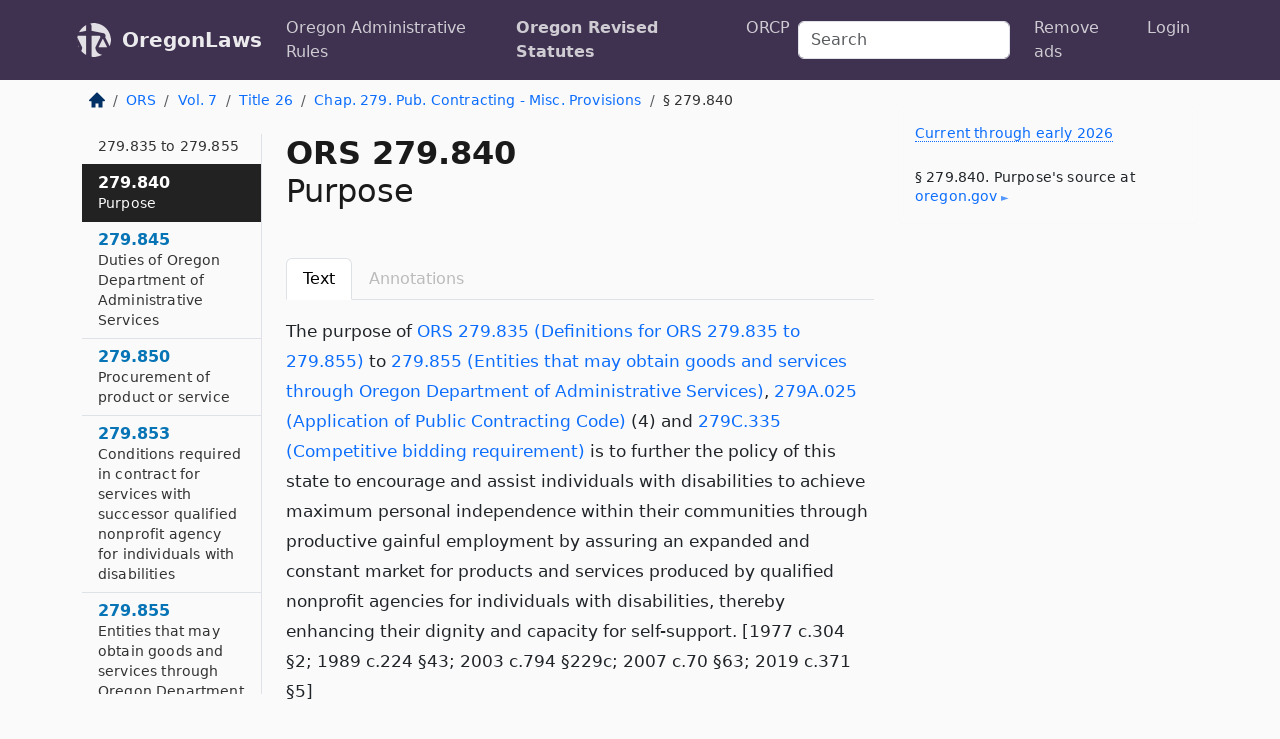

--- FILE ---
content_type: text/html; charset=utf-8
request_url: https://oregon.public.law/statutes/ors_279.840
body_size: 6214
content:
<!DOCTYPE html>
<html lang='en'>
<head>
<meta charset='utf-8'>
<meta content='width=device-width, initial-scale=1, shrink-to-fit=no' name='viewport'>
<meta content='ie=edge' http-equiv='x-ua-compatible'>
  <!-- Google tag (gtag.js) -->
  <script async src="https://www.googletagmanager.com/gtag/js?id=G-H4FE23NSBJ" crossorigin="anonymous"></script>
  <script>
    window.dataLayer = window.dataLayer || [];
    function gtag(){dataLayer.push(arguments);}
    gtag('js', new Date());

    gtag('config', 'G-H4FE23NSBJ');
  </script>

<!-- Metadata -->
<title>ORS 279.840 – Purpose</title>
<meta content='The purpose of ORS 279.835 (Definitions for ORS 279.835 to 279.855) to 279.855 (Entities that may obtain goods and services through Oregon…' name='description'>

<link rel="canonical" href="https://oregon.public.law/statutes/ors_279.840">

    <!-- Twitter Meta Tags -->
    <meta name="twitter:card"        content="summary">
    <meta name="twitter:site"        content="@law_is_code">
    <meta name="twitter:title"       content="ORS 279.840 – Purpose">
    <meta name="twitter:description" content="The purpose of ORS 279.835 (Definitions for ORS 279.835 to 279.855) to 279.855 (Entities that may obtain goods and services through Oregon…">

    <!-- Facebook Meta Tags -->
    <meta property="og:type"         content="article">
    <meta property="og:url"          content="https://oregon.public.law/statutes/ors_279.840">
    <meta property="og:title"        content="ORS 279.840 – Purpose">
    <meta property="og:determiner"   content="the">
    <meta property="og:description"  content="The purpose of ORS 279.835 (Definitions for ORS 279.835 to 279.855) to 279.855 (Entities that may obtain goods and services through Oregon…">

    <meta property="article:author"  content="OR Legislature">

    <meta property="article:section" content="Public Facilities and Finance">

    <!-- Apple Meta Tags -->
    <meta property="og:site_name"     content="OregonLaws">

    <!-- LinkedIn Meta Tags -->
    <meta property="og:title"        content="ORS 279.840 – Purpose" name="title">

        <!-- Jurisdiction Icon -->

        <meta name="twitter:image"       content="https://oregon.public.law/assets/jurisdiction/oregon-c954d87af14b523b19b292236af483242aa1ca9007e0b96080fd9afcd3928858.png">
        <meta name="twitter:image:alt"   content="Oregon icon">
        
        <link rel="apple-touch-icon"     href="https://oregon.public.law/assets/jurisdiction/256x256/oregon-178e7f7dd689fa81d78879372c59764dd65e7a08331c87f39f8232d2a004a913.png" sizes="256x256" >
        <meta property="og:image"        content="https://oregon.public.law/assets/jurisdiction/256x256/oregon-178e7f7dd689fa81d78879372c59764dd65e7a08331c87f39f8232d2a004a913.png">
        <meta property="og:image:type"   content="image/png">
        <meta property="og:image:width"  content="256">
        <meta property="og:image:height" content="256">
        <meta property="og:image:alt"    content="Oregon icon">

<!-- CSS -->
<link rel="stylesheet" href="/assets/themes/oregon-92aca0990a7ed77f24fd328193eb539293a089948a57c02403d75ac7eafe8316.css">
<!-- Favicons -->
<!-- Platform-independent .ico -->
<link rel="icon" type="image/x-icon" href="/assets/favicon/favicon-1971bb419bcff8b826acfc6d31b7bcdaa84e2b889fb346f139d81d504e21301c.ico">
<!-- Generic Favicon -->
<link rel="icon" type="image/png" href="/assets/favicon/favicon-196x196-1a89cdc4f55cce907983623a3705b278153a4a7c3f4e937224c2f68263cdf079.png" sizes="196x196">
<!-- Apple -->
<link rel="icon" type="image/png" href="/assets/favicon/apple-touch-icon-152x152-34df06b5e2e93efe4b77219bb2f7c625e82b95f0bdadc5b066ec667d56fd329d.png" sizes="196x196">
<!-- Microsoft favicons -->
<meta content='#FFFFFF' name='msapplication-TileColor'>
<meta content='https://newyork.public.law/assets/favicon/mstile-144x144-1ff51a60a42438151b0aa8d2b8ecdaa867d9af9ede744983626c8263eb9051c5.png' name='msapplication-TileImage'>
<meta content='https://newyork.public.law/assets/favicon/mstile-310x150-ae54f5e235f629e5bbc1b3787980a0a0c790ccaaf7e6153f46e35480b9460a78.png' name='msapplication-wide310x150logo'>
<meta content='https://newyork.public.law/assets/favicon/mstile-310x310-c954d87af14b523b19b292236af483242aa1ca9007e0b96080fd9afcd3928858.png' name='msapplication-square310x310logo'>

<!-- Structured Data -->


  <script type="text/javascript" 
          async="async" 
          data-noptimize="1" 
          data-cfasync="false" 
          src="//scripts.pubnation.com/tags/94287298-70cd-4370-b788-e4f2e9fa8c06.js">
  </script>

</head>



<body data-environment="production" data-parent-path="/statutes/ors_chapter_279" data-revision-ruby="2.2.29" data-revision-ts="2.1.14" data-sentry-dsn-javascript="https://bab07efcc3f7485259f5baf1f2b14d4b@o118555.ingest.us.sentry.io/4509024199901184" data-statute-number="279.840">

<!-- Logo and Navbar -->
<nav class='navbar navbar-expand-lg navbar-dark d-print-none' id='top-navbar'>
<div class='container'>
<a class='navbar-brand' href='https://oregon.public.law'>
<img alt="Public.Law logo" height="34" width="34" src="/assets/logo/logo-white-on-transparent-68px-8727330fcdef91e245320acd7eb218bf7c3fc280a9ac48873293e89c65f1557a.png">
</a>
<a class='navbar-brand' href='https://oregon.public.law'>
OregonLaws
</a>
<button aria-controls='navbarSupportedContent' aria-expanded='false' aria-label='Toggle navigation' class='navbar-toggler' data-bs-target='#navbarSupportedContent' data-bs-toggle='collapse' type='button'>
<span class='navbar-toggler-icon'></span>
</button>
<div class='collapse navbar-collapse' id='navbarSupportedContent'>
<ul class='navbar-nav me-auto'>
<li class='nav-item'>
<a class='nav-link' href='/rules'>Oregon Administrative Rules</a>
</li>
<li class='nav-item active'>
<a class='nav-link' href='/statutes'>Oregon Revised Statutes</a>
</li>
<!-- Hack to add the ORCP if this is the Oregon site -->
<li class='nav-item'>
<a class='nav-link' href='/rules-of-civil-procedure'>ORCP</a>
</li>
</ul>
<!-- Small search form -->
<form class="form-inline my-2 my-lg-0 me-2" action="/search" accept-charset="UTF-8" method="get"><input type="search" name="term" id="term" value="" class="form-control mr-sm-2" placeholder="Search" aria-label="Search">
</form>
<ul class='navbar-nav me-right'>
<li class="nav-item rounded ms-1 me-1"><a class="nav-link rounded ms-1 me-1" href="https://www.public.law/pricing">Remove ads</a></li>
<li class="nav-item"><a class="nav-link" href="/users/sign_in">Login</a></li>
</ul>
</div>
</div>
</nav>

<div class='container'>
<div class='row'>
<div class='col-sm-10 col-print-12'>
<div class='d-print-none mb-4'>
  <script type="application/ld+json">
{"@context":"https://schema.org","@type":"BreadcrumbList","itemListElement":[{"@type":"ListItem","position":1,"item":"https://oregon.public.law/","name":"\u003cimg alt=\"Home\" height=\"16\" width=\"16\" src=\"/assets/home-bdfd622f0da71bdae5658d6657246217fd7f910da9dce4be94da15f81e831120.svg\"\u003e"},{"@type":"ListItem","position":2,"item":"https://oregon.public.law/statutes","name":"ORS"},{"@type":"ListItem","position":3,"item":"https://oregon.public.law/statutes/ors_volume_7","name":"Vol. 7"},{"@type":"ListItem","position":4,"item":"https://oregon.public.law/statutes/ors_title_26","name":"Title 26"},{"@type":"ListItem","position":5,"item":"https://oregon.public.law/statutes/ors_chapter_279","name":"Chap. 279. Pub. Contracting - Misc. Provisions"},{"@type":"ListItem","position":6,"item":"https://oregon.public.law/statutes/ors_279.840","name":"§ 279.840"}]}
</script>

<nav aria-label="breadcrumb">
  <ol class="breadcrumb">
      <li class="breadcrumb-item">
        <a href="https://oregon.public.law/"><img alt="Home" height="16" width="16" src="/assets/home-bdfd622f0da71bdae5658d6657246217fd7f910da9dce4be94da15f81e831120.svg"></a>
      </li>
      <li class="breadcrumb-item">
        <a href="https://oregon.public.law/statutes">ORS</a>
      </li>
      <li class="breadcrumb-item">
        <a href="https://oregon.public.law/statutes/ors_volume_7">Vol. 7</a>
      </li>
      <li class="breadcrumb-item">
        <a href="https://oregon.public.law/statutes/ors_title_26">Title 26</a>
      </li>
      <li class="breadcrumb-item">
        <a href="https://oregon.public.law/statutes/ors_chapter_279">Chap. 279. Pub. Contracting - Misc. Provisions</a>
      </li>
    
      <li class="breadcrumb-item active" aria-current="page">
        § 279.840
      </li>
  </ol>
</nav> 

</div>


<div class='row'>
<div class='col-sm order-last'>
<article>
<div id='leaf-page-title'>
<h1 id='number_and_name'>
<span class='meta-name-and-number'>
<span class='d-none d-print-inline'>

</span>
ORS 279.840
</span>
<br>
<span id='name'>
Purpose
</span>
</h1>
</div>

<hr class='d-none d-print-block top'>
<div class='d-print-none'>
<ul class='nav nav-tabs mb-3' id='sectionTabs' role='tablist'>
<li class='nav-item' role='presentation'>
<a aria-controls='leaf-statute-body' aria-selected='true' class='nav-link active' data-bs-toggle='tab' href='#text-pane' id='text-tab' role='tab'>
Text
</a>
</li>
<li class='nav-item' role='presentation'>
<a aria-controls='annotations' aria-disabled='true' aria-selected='false' class='nav-link disabled' data-bs-toggle='tab' href='#annotations-pane' id='annotations-tab' role='tab' style='color: #bbb'>
Annotations
</a>
</li>
</ul>
</div>
<div class='tab-content' id='sectionTabsContent'>
<div aria-labelledby='text-tab' class='tab-pane fade show active' id='text-pane' role='tabpanel'>
<div id='leaf-statute-body'>
<section class="level-0 non-meta non-outline">The purpose of <a href="/statutes/ors_279.835">ORS 279.835 (Definitions for ORS 279.835 to 279.855)</a> to <a href="/statutes/ors_279.855">279.855 (Entities that may obtain goods and services through Oregon Department of Administrative Services)</a>, <a href="/statutes/ors_279A.025">279A.025 (Application of Public Contracting Code)</a> (4) and <a href="/statutes/ors_279C.335">279C.335 (Competitive bidding requirement)</a> is to further the policy of this state to encourage and assist individuals with disabilities to achieve maximum personal independence within their communities through productive gainful employment by assuring an expanded and constant market for products and services produced by qualified nonprofit agencies for individuals with disabilities, thereby enhancing their dignity and capacity for self-support. [1977 c.304 §2; 1989 c.224 §43; 2003 c.794 §229c; 2007 c.70 §63; 2019 c.371 §5]</section>

<div class='d-print-none mt-5'>
<hr style='width: 33%; margin-left: 0;'>
<p class='small' style='line-height: 1.4em; letter-spacing: 0.01rem;'>
<cite>
<i>Source:</i>
<i>Section 279.840 — Purpose</i>,<code> <a id="footer-source-link" rel="nofollow" href="https://www.oregonlegislature.gov/bills_laws/ors/ors279.html">https://www.&shy;oregonlegislature.&shy;gov/bills_laws/ors/ors279.&shy;html</a></code> (accessed May 26, 2025).
</cite>
</p>
</div>

</div>
</div>
<div aria-labelledby='annotations-tab' class='tab-pane fade' id='annotations-pane' role='tabpanel'>
<div id='annotations'>
<div class='row'>
<div class='col-sm-12'>

</div>
</div>

</div>
</div>
</div>
</article>
</div>
<div class='col-sm-3 order-first d-none d-md-block d-print-none'>
<main class='sticky-top'>
<div class='d-flex flex-column align-items-stretch'>
<div class='list-group list-group-flush scrollarea border-end' id='sibling-nav'>
<a class='list-group-item list-group-item-action' href='ors_279.835' id='n279.835'>279.835<br><span class='name'>Definitions for ORS 279.835 to 279.855</span></a>
<a class='list-group-item list-group-item-action' href='ors_279.840' id='n279.840'>279.840<br><span class='name'>Purpose</span></a>
<a class='list-group-item list-group-item-action' href='ors_279.845' id='n279.845'>279.845<br><span class='name'>Duties of Oregon Department of Administrative Services</span></a>
<a class='list-group-item list-group-item-action' href='ors_279.850' id='n279.850'>279.850<br><span class='name'>Procurement of product or service</span></a>
<a class='list-group-item list-group-item-action' href='ors_279.853' id='n279.853'>279.853<br><span class='name'>Conditions required in contract for services with successor qualified nonprofit agency for individuals with disabilities</span></a>
<a class='list-group-item list-group-item-action' href='ors_279.855' id='n279.855'>279.855<br><span class='name'>Entities that may obtain goods and services through Oregon Department of Administrative Services</span></a>

</div>
</div>
</main>
</div>

</div>

</div>
<div class='col-sm-2 d-print-none d-none d-lg-block'>
<!-- Right Side Bar -->
<div class='card border-light mb-1 mt-3'>
<div class='card-body'>
<p class='mb-1 card-text small' style='line-height: 1.5em; letter-spacing: 0.01rem'>
<a class='currency-modal-link' data-bs-target='#currencyModal' data-bs-toggle='modal'>
Current through early 2026
</a>
</p>
<p class='card-text mt-4 small' style='line-height: 1.4em; letter-spacing: 0.01rem'>
<cite>
§ 279.840. Purpose's source at
<a class="source-link external" rel="nofollow" href="https://www.oregonlegislature.gov/bills_laws/ors/ors279.html">oregon​.gov</a>
</cite>
</p>
</div>
</div>






</div>
</div>
<hr class='bottom'>
<footer>
<div class='d-print-none'>
<div class='row'>
<div class='col-sm-3' id='stay-connected'>
<h2>Stay Connected</h2>
<p>
Join thousands of people who receive monthly site updates.
</p>
<p>
<a class='btn btn-primary' href='https://eepurl.com/dqx2dj' id='temp-subscribe' role='button'>Subscribe</a>
</p>
<p id='social-icons'>
<a href="https://www.instagram.com/law.is.code/"><img alt="Instagram" loading="lazy" decoding="async" height="50" width="50" src="/assets/social/instagram-logo-840401f66d7e41fb9696f8e077c49b550e669a1a613e2612a7ba18aa2c53776d.svg"></a>
<a href="https://www.facebook.com/PublicDotLaw"><img alt="Facebook" loading="lazy" decoding="async" height="50" width="50" src="/assets/social/facebook-logo-button-a44d2115afa1417c74235fd98657a42b6602af1b47332364fa6627a80e5a61ff.svg"></a>
<a href="https://twitter.com/law_is_code"><img alt="Twitter" loading="lazy" decoding="async" height="50" width="50" src="/assets/social/twitter-logo-button-39f7c16ed398ca50006cd9a20dc33da44f7110bc26dbe7ec8980cbd9fc44cdc6.svg"></a>
<a href="https://github.com/public-law/"><img alt="Our GitHub Page" loading="lazy" decoding="async" height="50" width="50" src="/assets/social/github-logo-b4302181192a1d29bb4b020699926827cea1717d423541ad0ec8b318cda6ff97.svg"></a>
</p>
</div>
<div class='col-sm-4'>
<h2>Get Legal Help</h2>
<p class='mb-4'>
The <a class="external" href="https://www.osbar.org/index.html">Oregon State Bar</a> runs a service for finding
an attorney in good standing. Initial consultations
are usually free or discounted: <a class="external" href="https://www.osbar.org/public/ris/">Lawyer Referral Service</a>
</p>
<h2>Committed to Public Service</h2>
<p>
We will always provide free access to the current law. In addition,
<a href='https://blog.public.law/automatic-upgrade-for-non-profit-educational-and-govt-users/'>we provide special support</a>
for non-profit, educational, and government users. Through social
entre­pre­neurship, we’re lowering the cost of legal services and
increasing citizen access.
</p>
</div>
<div class='col-sm-5'>
<nav>
<h2>Navigate</h2>
<div class='row'>
<div class='col-sm-4'>
<ul class='compact'>
<li class='mb-2'><a href="https://www.public.law/legal-help-services">Find a Lawyer</a></li>
<li class='mb-2'><a href="https://blog.public.law">Blog</a></li>
<li class='mb-2'><a href="https://www.public.law/about-us">About Us</a></li>
<li class='mb-2'><a href="https://www.public.law/api-info">API</a></li>
<li class='mb-2'><a href="https://www.public.law/contact-us">Contact Us</a></li>
<li class='mb-2'><a href="https://www.public.law/blog">Reports</a></li>
<li class='mb-2'><a href="https://www.public.law/sources">Secondary Sources</a></li>
<li class='mb-2'><a href="https://www.public.law/privacy-policy">Privacy Policy</a></li>
</ul>
</div>
<div class='col-sm-8'>
<table class='table table-sm table-borderless table-light'>
<tbody>
<tr>
<th>California:</th>
<td><a href="https://california.public.law/codes">Codes</a></td>
</tr>
<tr>
<th>Colorado:</th>
<td><a href="https://colorado.public.law/statutes">C.R.S.</a></td>
</tr>
<tr>
<th>Florida:</th>
<td><a href="https://florida.public.law/statutes">Statutes</a></td>
</tr>
<tr>
<th>Nevada:</th>
<td><a href="https://nevada.public.law/statutes">NRS</a></td>
</tr>
<tr>
<th>New York:</th>
<td><a href="https://newyork.public.law/laws">Laws</a></td>
</tr>
<tr>
<th>Oregon:</th>
<td><a href="https://oregon.public.law/rules">OAR</a>, <a href="https://oregon.public.law/statutes">ORS</a></td>
</tr>
<tr>
<th>Texas:</th>
<td><a href="https://texas.public.law/statutes">Statutes</a></td>
</tr>
<tr>
<th>World:</th>
<td><a href="https://www.public.law/world/rome_statute">Rome Statute</a>, <a href="https://www.public.law/dictionary">International Dictionary</a></td>
</tr>
</tbody>
</table>
</div>
</div>
</nav>
</div>
</div>

</div>
<div class='d-none d-print-block'>
<p class='small'>
<i>Location:</i>
<code>https://oregon.public.law/statutes/ors_279.840</code>
</p>
<p class='small'>
<i>Original Source:</i>
<i>Section 279.840 — Purpose</i>,
<code>https://www.&shy;oregonlegislature.&shy;gov/bills_laws/ors/ors279.&shy;html</code>
(last ac&shy;cessed May 10, 2025).
</p>

</div>
</footer>

<!-- Modal -->
<div class="modal fade" id="intentionallyBlankModal" tabindex="-1" aria-labelledby="intentionallyBlankModalLabel" aria-hidden="true">
    <div class="modal-dialog modal-dialog-centered">
      <div class="modal-content">
        <div class="modal-header">
          <h5 class="modal-title" id="intentionallyBlankModalLabel">Blank Outline Levels</h5>
          <button type="button" class="close" data-bs-dismiss="modal" aria-label="Close">
            <span aria-hidden="true">&times;</span>
          </button>
        </div>
        <div class="modal-body">
          <p>
          The legislature occasionally skips outline levels.
          For example:
          </p>

<pre>(3) A person may apply [...]
(4)(a) A person petitioning for relief [...]</pre>

          <p>
            In this example, <strong>(3)</strong>, <strong>(4)</strong>,
            and <strong>(4)(a)</strong> are all outline levels, but 
            <strong>(4)</strong> was
            omitted by its authors. It's only implied. This presents an
            interesting challenge when laying out the text. We've
            decided to display a blank section with this note, in order
            to aide readability.
          </p>

          <div class="alert alert-info" role="alert">
            <strong>Trust but verify.</strong>
              <cite>
                <a class="source-link external" rel="nofollow" href="https://www.oregonlegislature.gov/bills_laws/ors/ors279.html">Here is the original source for section 279.840</a>
              </cite>
          </div>

          <p>
            Do you have an opinion about this solution?
            <a href="https://www.public.law/contact-us">Drop us a line.</a>
          </p>
        </div>
        <div class="modal-footer">
          <button type="button" class="btn btn-primary" data-bs-dismiss="modal">Close</button>
        </div>
      </div>
    </div>
  </div>

</div>
    <script src="https://js.sentry-cdn.com/bab07efcc3f7485259f5baf1f2b14d4b.min.js" crossorigin="anonymous"></script>

<script src="/assets/application-8807a6c505c369ecf132761755ed2343e2aa03aad8dedd9e32a7ca33c042fd94.js" type="module"></script>
<div aria-hidden='true' aria-labelledby='currencyModalTitle' class='modal fade' id='currencyModal' role='dialog' tabindex='-1'>
<div class='modal-dialog modal-lg' role='document'>
<div class='modal-content'>
<div class='modal-header'>
<h5 class='modal-title' id='currencyModalTitle'>ORS Timeline</h5>
<button aria-label='Close' class='btn-close' data-bs-dismiss='modal' type='button'></button>
</div>
<div class='modal-body text-start'>
<p>
This online publication of the ORS is up to date through
early 2026.
It consists of;
</p>
<ul class='mb-5'>
<li>
the
<strong>2023 edition</strong>
of the ORS, and
</li>
<li>
changes from the
<strong>2024 regular session.</strong>
</li>
</ul>
<p>
Here's how the legislature
<a class="external" href="https://www.oregonlegislature.gov/bills_laws/Pages/ORS.aspx">describes the process</a>
</p>
<div class='alert alert-primary'>
<p>
  The ORS is published every two years. Each edition incorporates all laws, 
  and changes to laws, enacted by the Legislative Assembly through the 
  odd-numbered year regular session referenced in the volume titles for that 
  edition.
</p>
<p>
  The 2023 Edition does not include changes to the law enacted during the
  2024 regular session of the Eighty-second
  Legislative Assembly. Changes to the law by the 2024 regular session
  will be reflected in the 2025 Edition of Oregon Revised Statutes.…
</p>
<p>
  The 2025 Edition will be available online in early 2026.
</p>

</div>
</div>
<div class='modal-footer'>
<button class='btn btn-primary' data-bs-dismiss='modal' type='button'>Close</button>
</div>
</div>
</div>
</div>

</body>

</html>
